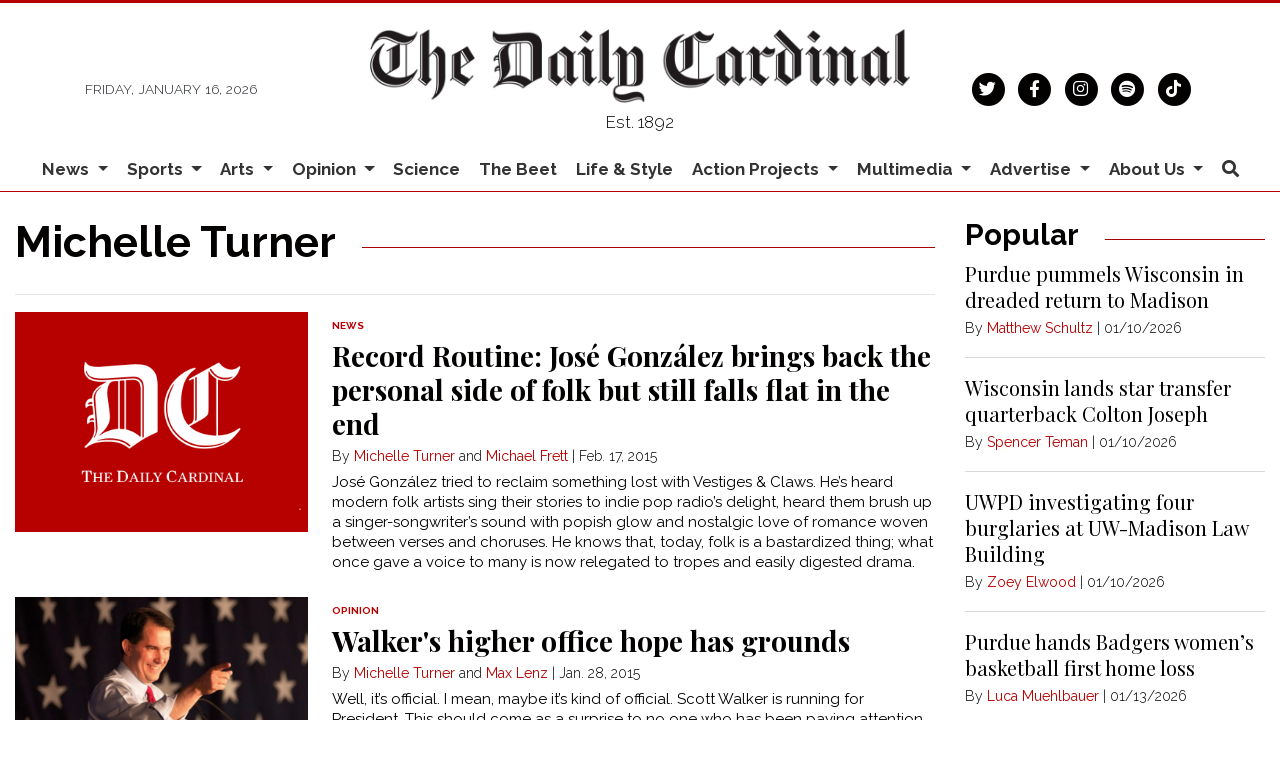

--- FILE ---
content_type: text/html; charset=UTF-8
request_url: https://www.dailycardinal.com/staff/michelle-turner
body_size: 12083
content:



    



<!DOCTYPE html>
<html lang="en">
<!--
   _____ _   _                    _
  / ____| \ | |                  | |
 | (___ |  \| |_      _____  _ __| | _____
  \___ \| . ` \ \ /\ / / _ \| '__| |/ / __|
  ____) | |\  |\ V  V / (_) | |  |   <\__ \
 |_____/|_| \_| \_/\_/ \___/|_|  |_|\_\___/

SNworks - Solutions by The State News - http://getsnworks.com
-->
<head>
<meta charset="utf-8">
    <script type="text/javascript">var _sf_startpt=(new Date()).getTime();</script>

    <meta name="viewport" content="width=device-width">

    


                
<!-- CEO:STD-META -->


    	
                                                                        
    <title>Michelle Turner - The Daily Cardinal</title>
<style>#__ceo-debug-message{display: none;}#__ceo-debug-message-open,#__ceo-debug-message-close{font-size: 18px;color: #333;text-decoration: none;position: absolute;top: 0;left: 10px;}#__ceo-debug-message-close{padding-right: 10px;}#__ceo-debug-message #__ceo-debug-message-open{display: none;}#__ceo-debug-message div{display: inline-block;}#__ceo-debug-message.message-collapse{width: 50px;}#__ceo-debug-message.message-collapse div{display: none;}#__ceo-debug-message.message-collapse #__ceo-debug-message-close{display: none;}#__ceo-debug-message.message-collapse #__ceo-debug-message-open{display: inline !important;}.__ceo-poll label{display: block;}ul.__ceo-poll{padding: 0;}.__ceo-poll li{list-style-type: none;margin: 0;margin-bottom: 5px;}.__ceo-poll [name="verify"]{opacity: 0.001;}.__ceo-poll .__ceo-poll-result{max-width: 100%;border-radius: 3px;background: #fff;position: relative;padding: 2px 0;}.__ceo-poll span{z-index: 10;padding-left: 4px;}.__ceo-poll .__ceo-poll-fill{padding: 2px 4px;z-index: 5;top: 0;background: #4b9cd3;color: #fff;border-radius: 3px;position: absolute;overflow: hidden;}.__ceo-flex-container{display: flex;}.__ceo-flex-container .__ceo-flex-col{flex-grow: 1;}.__ceo-table{margin: 10px 0;}.__ceo-table td{border: 1px solid #333;padding: 0 10px;}.text-align-center{text-align: center;}.text-align-right{text-align: right;}.text-align-left{text-align: left;}.__ceo-text-right:empty{margin-bottom: 1em;}article:not(.arx-content) .btn{font-weight: 700;}article:not(.arx-content) .float-left.embedded-media{padding: 0px 15px 15px 0px;}article:not(.arx-content) .align-center{text-align: center;}article:not(.arx-content) .align-right{text-align: right;}article:not(.arx-content) .align-left{text-align: left;}article:not(.arx-content) table{background-color: #f1f1f1;border-radius: 3px;width: 100%;border-collapse: collapse;border-spacing: 0;margin-bottom: 1.5rem;caption-side: bottom;}article:not(.arx-content) table th{text-align: left;padding: 0.5rem;border-bottom: 1px solid #ccc;}article:not(.arx-content) table td{padding: 0.5rem;border-bottom: 1px solid #ccc;}article:not(.arx-content) figure:not(.embedded-media)> figcaption{font-size: 0.8rem;margin-top: 0.5rem;line-height: 1rem;}</style>

    <meta name="description" content="The&#x20;Daily&#x20;Cardinal" />

                <meta name="twitter:site" content="@@dailycardinal" />     
        <meta property="og:url" content="https://www.dailycardinal.com/staff/michelle-turner" />     <meta property="og:type" content="website" />
    <meta property="og:site_name" content="Michelle&#x20;Turner&#x20;-&#x20;The&#x20;Daily&#x20;Cardinal" />
    <meta property="og:title" content="Michelle&#x20;Turner&#x20;-&#x20;The&#x20;Daily&#x20;Cardinal" />     <meta property="og:description" content="The&#x20;Daily&#x20;Cardinal" />             <meta property="og:image" content="            https://d2cmkzs15gh0fk.cloudfront.net/e74b9eb5ab205e7326b286f40dc26885/dist/img/placeholder-16x9.png
    " />          <meta property="og:image:width" content="900" />         <meta property="og:image:height" content="450" />             <meta name="twitter:card" content="summary_large_image">



        <!-- Google Tag Manager -->
    <script>(function(w,d,s,l,i){w[l]=w[l]||[];w[l].push({'gtm.start':
    new Date().getTime(),event:'gtm.js'});var f=d.getElementsByTagName(s)[0],
    j=d.createElement(s),dl=l!='dataLayer'?'&l='+l:'';j.async=true;j.src=
    'https://www.googletagmanager.com/gtm.js?id='+i+dl;f.parentNode.insertBefore(j,f);
    })(window,document,'script','dataLayer','GTM-KFRCQJ');</script>
    <!-- End Google Tag Manager -->

    <link href="https://fonts.googleapis.com/css2?family=Bebas+Neue&family=Playfair+Display:wght@400;700&family=Raleway:wght@300;400;700&display=swap" rel="stylesheet">
    <link rel="stylesheet" href="https://stackpath.bootstrapcdn.com/bootstrap/4.3.1/css/bootstrap.min.css" integrity="sha384-ggOyR0iXCbMQv3Xipma34MD+dH/1fQ784/j6cY/iJTQUOhcWr7x9JvoRxT2MZw1T" crossorigin="anonymous">
    <link rel="stylesheet" href="https://pro.fontawesome.com/releases/v5.15.4/css/solid.css" integrity="sha384-2aj01VFITmYatwqdIKc7PHVmhLqFnnkVCilBk0Uj/fGoczNJXKvV45XlyHr/HU9g" crossorigin="anonymous">
    <link rel="stylesheet" href="https://pro.fontawesome.com/releases/v5.15.4/css/regular.css" integrity="sha384-sDvgA98ePLM7diZOYxIrDEITlUxoFxdt0CPuqjdLr/w62pPuOc73uFoigWEnVpDa" crossorigin="anonymous">
    <link rel="stylesheet" href="https://pro.fontawesome.com/releases/v5.15.4/css/brands.css" integrity="sha384-Q9/9nfR6hUHbM3NjqxA59j5l/9c23JjwDDuPsV5SKplBvgLpFDtJmukyC2oCwp28" crossorigin="anonymous">
    <link rel="stylesheet" href="https://pro.fontawesome.com/releases/v5.15.4/css/fontawesome.css" integrity="sha384-ig3RKyui4sECvuz+WE8EmFYy7sjRvEvy82mmhfV7ljRieb+0f8eEZKxHv2KC0+io" crossorigin="anonymous">

    
    <link rel="apple-touch-icon" sizes="57x57" href="https://d2cmkzs15gh0fk.cloudfront.net/e74b9eb5ab205e7326b286f40dc26885/dist/img/favicons/apple-touch-icon-57x57.png">
<link rel="apple-touch-icon" sizes="60x60" href="https://d2cmkzs15gh0fk.cloudfront.net/e74b9eb5ab205e7326b286f40dc26885/dist/img/favicons/apple-touch-icon-60x60.png">
<link rel="apple-touch-icon" sizes="72x72" href="https://d2cmkzs15gh0fk.cloudfront.net/e74b9eb5ab205e7326b286f40dc26885/dist/img/favicons/apple-touch-icon-72x72.png">
<link rel="apple-touch-icon" sizes="76x76" href="https://d2cmkzs15gh0fk.cloudfront.net/e74b9eb5ab205e7326b286f40dc26885/dist/img/favicons/apple-touch-icon-76x76.png">
<link rel="apple-touch-icon" sizes="114x114" href="https://d2cmkzs15gh0fk.cloudfront.net/e74b9eb5ab205e7326b286f40dc26885/dist/img/favicons/apple-touch-icon-114x114.png">
<link rel="apple-touch-icon" sizes="120x120" href="https://d2cmkzs15gh0fk.cloudfront.net/e74b9eb5ab205e7326b286f40dc26885/dist/img/favicons/apple-touch-icon-120x120.png">
<link rel="apple-touch-icon" sizes="144x144" href="https://d2cmkzs15gh0fk.cloudfront.net/e74b9eb5ab205e7326b286f40dc26885/dist/img/favicons/apple-touch-icon-144x144.png">
<link rel="apple-touch-icon" sizes="152x152" href="https://d2cmkzs15gh0fk.cloudfront.net/e74b9eb5ab205e7326b286f40dc26885/dist/img/favicons/apple-touch-icon-152x152.png">
<link rel="apple-touch-icon" sizes="180x180" href="https://d2cmkzs15gh0fk.cloudfront.net/e74b9eb5ab205e7326b286f40dc26885/dist/img/favicons/apple-touch-icon-180x180.png">
<link rel="icon" type="image/png" sizes="192x192"  href="https://d2cmkzs15gh0fk.cloudfront.net/e74b9eb5ab205e7326b286f40dc26885/dist/img/favicons/android-icon-192x192.png">
<link rel="icon" type="image/png" sizes="32x32" href="https://d2cmkzs15gh0fk.cloudfront.net/e74b9eb5ab205e7326b286f40dc26885/dist/img/favicons/favicon-32x32.png">
<link rel="icon" type="image/png" sizes="96x96" href="https://d2cmkzs15gh0fk.cloudfront.net/e74b9eb5ab205e7326b286f40dc26885/dist/img/favicons/favicon-96x96.png">
<link rel="icon" type="image/png" sizes="16x16" href="https://d2cmkzs15gh0fk.cloudfront.net/e74b9eb5ab205e7326b286f40dc26885/dist/img/favicons/favicon-16x16.png">
<link rel="manifest" href="https://d2cmkzs15gh0fk.cloudfront.net/e74b9eb5ab205e7326b286f40dc26885/dist/img/favicons/manifest.json">
<meta name="msapplication-TileColor" content="#ffffff">
<meta name="msapplication-TileImage" content="https://d2cmkzs15gh0fk.cloudfront.net/e74b9eb5ab205e7326b286f40dc26885/dist/img/favicons/ms-icon-144x144.png">
<meta name="theme-color" content="#ffffff">

            
    <link rel="stylesheet" type="text/css" media="screen, print" href="https://d2cmkzs15gh0fk.cloudfront.net/e74b9eb5ab205e7326b286f40dc26885/dist/css/master.css" />
    <link rel="stylesheet" type="text/css" media="print" href="https://d2cmkzs15gh0fk.cloudfront.net/e74b9eb5ab205e7326b286f40dc26885/dist/css/print.css" />

    <link href="https://vjs.zencdn.net/7.5.4/video-js.css" rel="stylesheet">
    <link href="https://unpkg.com/@videojs/themes@1/dist/forest/index.css" rel="stylesheet">
    <script src="https://vjs.zencdn.net/7.5.4/video.js"></script>

    <script type='text/javascript'>
  var googletag = googletag || {};
  googletag.cmd = googletag.cmd || [];
  (function() {
    var gads = document.createElement('script');
    gads.async = true;
    gads.type = 'text/javascript';
    var useSSL = 'https:' == document.location.protocol;
    gads.src = (useSSL ? 'https:' : 'http:') +
      '//www.googletagservices.com/tag/js/gpt.js';
    var node = document.getElementsByTagName('script')[0];
    node.parentNode.insertBefore(gads, node);
  })();
</script>

<script type='text/javascript'>
  googletag.cmd.push(function() {
    googletag.defineSlot('/34877481/CAR_banner-1', [468, 60], 'div-gpt-ad-1452879162799-0').addService(googletag.pubads());
    googletag.defineSlot('/34877481/CAR_banner-2', [468, 60], 'div-gpt-ad-1452879162799-1').addService(googletag.pubads());
    googletag.defineSlot('/34877481/CAR_leaderboard-1', [[728, 90], [970, 90]], 'div-gpt-ad-1487785626542-0').addService(googletag.pubads());
    googletag.defineSlot('/34877481/CAR_leaderboard-2', [728, 90], 'div-gpt-ad-1487785920382-0').addService(googletag.pubads());
    googletag.defineSlot('/34877481/CAR_leaderboard-3', [728, 90], 'div-gpt-ad-1487785920382-1').addService(googletag.pubads());
    googletag.defineSlot('/34877481/CAR_mobileleaderboard-1', [320, 50], 'div-gpt-ad-1452879162799-5').addService(googletag.pubads());
    googletag.defineSlot('/34877481/CAR_rectangle-1', [300, 250], 'div-gpt-ad-1452879162799-6').addService(googletag.pubads());
    googletag.defineSlot('/34877481/CAR_rectangle-2', [300, 250], 'div-gpt-ad-1452879162799-7').addService(googletag.pubads());
    googletag.pubads().enableSingleRequest();
    googletag.pubads().collapseEmptyDivs();
    googletag.enableServices();
  });
</script>

<!-- Flytedesk Digital --> <script type="text/javascript"> (function (w, d, s, p) { let f = d.getElementsByTagName(s)[0], j = d.createElement(s); j.id = 'flytedigital'; j.async = true; j.src = 'https://digital.flytedesk.com/js/head.js#' + p; f.parentNode.insertBefore(j, f); })(window, document, 'script', '8b8316f7-fc49-46c0-8218-b8205b5d3e06'); </script> <!-- End Flytedesk Digital -->
</head>

<body>
        <!-- Google Tag Manager (noscript) -->
    <noscript><iframe src="https://www.googletagmanager.com/ns.html?id=GTM-KFRCQJ"
    height="0" width="0" style="display:none;visibility:hidden"></iframe></noscript>
    <!-- End Google Tag Manager (noscript) -->
    <div class="skip-content">
        <span class="d-inline-block bg-white">Skip to <a href="#main-content" tabindex="0">Content</a>, <a href="#dockedNavContainer" tabindex="0">Navigation</a>, or <a href="#main-footer" tabindex="0">Footer</a>.</span>
    </div>

    <header class="pt-4 border-top border-primary-color border-3">
    <div class="container">
        <div class="row align-items-center">
            <div class="col-12 col-md-4 col-lg-6 order-1 order-md-2">
                <a href="https://www.dailycardinal.com/"><img src="https://d2cmkzs15gh0fk.cloudfront.net/e74b9eb5ab205e7326b286f40dc26885/dist/img/dclogo.png" alt="The Daily Cardinal" /></a>
                <span class="mt-2 mb-3 d-block text-center h6 font-weight-light font-sans">Est. 1892</span>
            </div>
            <div class="col-6 col-md-4 col-lg-3 order-2 order-md-1 text-center text-md-left d-none d-md-block">
                <small class="text-uppercase font-sans font-weight-light text-body">Friday, January 16, 2026</small>
            </div>
            <div class="col-6 col-md-4 col-lg-3 order-3 text-center text-md-right d-none d-md-block">
                <ul class="list-inline mb-0">
                    <li class="list-inline-item mx-0"><a href="https://twitter.com/dailycardinal" aria-label="Follow us on Twitter">
                        <span class="fa-stack">
                            <i class="fa fa-circle fa-stack-2x"></i>
                            <i class="fab fa-twitter fa-stack-1x text-white"></i>
                        </span>
                    </a></li>
                    <li class="list-inline-item mx-0"><a href="https://facebook.com/The-Daily-Cardinal-67904168706" aria-label="Follow us on Facebook">
                        <span class="fa-stack">
                            <i class="fa fa-circle fa-stack-2x"></i>
                            <i class="fab fa-facebook-f fa-stack-1x text-white"></i>
                        </span>
                    </a></li>
                    <li class="list-inline-item mx-0"><a href="https://instagram.com/dailycardinal" aria-label="Follow us on Instagram">
                        <span class="fa-stack">
                            <i class="fa fa-circle fa-stack-2x"></i>
                            <i class="fab fa-instagram fa-stack-1x text-white"></i>
                        </span>
                    </a></li>
                    <li class="list-inline-item mx-0"><a href="https://open.spotify.com/show/4XiN2QRnxYa3A3xlbuXbdD?si=zeYt2Gh1RsGAQk2g2G5ccA" aria-label="Listen on Spotify">
                        <span class="fa-stack">
                            <i class="fa fa-circle fa-stack-2x"></i>
                            <i class="fab fa-spotify fa-stack-1x text-white"></i>
                        </span>
                    </a></li>
                    <li class="list-inline-item mx-0"><a href="https://www.tiktok.com/@dailycardinal" aria-label="Follow us on TikTok">
                        <span class="fa-stack">
                            <i class="fa fa-circle fa-stack-2x"></i>
                            <i class="fab fa-tiktok fa-stack-1x text-white"></i>
                        </span>
                    </a></li>
                </ul>
            </div>
        </div>
    </div>
</header>
    
                                                                


<div id="dockedNavContainer">
    <nav class="navbar navbar-expand-lg navbar-light py-0" id="mainNavbar">
        <div class="container-fluid max-width">
            <button class="navbar-toggler border-0" type="button" data-toggle="collapse" data-target="#mainNavbarContent">
                <i class="fas fa-bars text-body"></i>
            </button>
            <a href="https://www.dailycardinal.com/" class="d-block mx-auto d-lg-none pr-4 py-2"><img src="https://d2cmkzs15gh0fk.cloudfront.net/e74b9eb5ab205e7326b286f40dc26885/dist/img/dc-short.png" style="max-width:40px;" class="home-link-mobile" alt="The Daily Cardinal" /></a>
            <form method="get" action="https://www.dailycardinal.com/search" class="d-none w-100" role="search">
                <input type="hidden" name="a" value="1">
                <input type="hidden" name="o" value="date">
                <input type="search" name="s" class="form-control form-control-sm" placeholder="Search The Daily Cardinal">
            </form>
            <a class="d-lg-none text-center" href="https://www.dailycardinal.com/search?a=1&amp;o=date" aria-label="Search The Daily Cardinal">
                <i class="fas fa-search text-body"></i>
            </a>
            <div class="collapse navbar-collapse font-sans" id="mainNavbarContent">
                <ul class="navbar-nav mx-auto justify-content-between w-100 align-items-center">
                    <li class="navbar-item d-none d-lg-flex"><a class="nav-link home-link px-0 py-1" href="https://www.dailycardinal.com/"><img src="https://d2cmkzs15gh0fk.cloudfront.net/e74b9eb5ab205e7326b286f40dc26885/dist/img/dc-short.png" alt="The Daily Cardinal" style="max-width:50px;" /></a></li>
                                                                        <li class="navbar-item dropdown text-center" id="newsDropdownContainer">
                                <a class="nav-link dropdown-toggle" href="https://www.dailycardinal.com/section/news" id="navbarDropdownNews" role="button" data-toggle="dropdown" aria-haspopup="true" aria-expanded="false">
                                    News
                                </a>
                                <div class="dropdown-menu" aria-labelledby="navbarDropdownNews">
                                                                            <a class="dropdown-item" href="https://www.dailycardinal.com/section/uw-madison">UW Madison</a>
                                                                            <a class="dropdown-item" href="https://www.dailycardinal.com/section/city">City</a>
                                                                            <a class="dropdown-item" href="https://www.dailycardinal.com/section/state-news">State</a>
                                                                            <a class="dropdown-item" href="https://www.dailycardinal.com/section/in-depth">In Depth</a>
                                                                    </div>
                            </li>
                                                                                                <li class="navbar-item dropdown text-center" id="sportsDropdownContainer">
                                <a class="nav-link dropdown-toggle" href="https://www.dailycardinal.com/section/sports" id="navbarDropdownSports" role="button" data-toggle="dropdown" aria-haspopup="true" aria-expanded="false">
                                    Sports
                                </a>
                                <div class="dropdown-menu" aria-labelledby="navbarDropdownSports">
                                                                            <a class="dropdown-item" href="https://www.dailycardinal.com/section/football">Football</a>
                                                                            <a class="dropdown-item" href="https://www.dailycardinal.com/section/mens-basketball">Men&#039;s Basketball</a>
                                                                            <a class="dropdown-item" href="https://www.dailycardinal.com/section/womens-basketball">Women&#039;s Basketball</a>
                                                                            <a class="dropdown-item" href="https://www.dailycardinal.com/section/mens-hockey">Men&#039;s Hockey</a>
                                                                            <a class="dropdown-item" href="https://www.dailycardinal.com/section/womens-hockey">Women&#039;s Hockey</a>
                                                                            <a class="dropdown-item" href="https://www.dailycardinal.com/section/volleyball">Volleyball</a>
                                                                            <a class="dropdown-item" href="https://www.dailycardinal.com/section/softball">Softball</a>
                                                                            <a class="dropdown-item" href="https://www.dailycardinal.com/section/mens-tennis">Men&#039;s Tennis</a>
                                                                            <a class="dropdown-item" href="https://www.dailycardinal.com/section/womens-tennis">Women&#039;s Tennis</a>
                                                                            <a class="dropdown-item" href="https://www.dailycardinal.com/section/swim-and-dive">Swim and Dive</a>
                                                                            <a class="dropdown-item" href="https://www.dailycardinal.com/section/mens-soccer">Men&#039;s Soccer</a>
                                                                            <a class="dropdown-item" href="https://www.dailycardinal.com/section/womens-soccer">Women&#039;s Soccer</a>
                                                                            <a class="dropdown-item" href="https://www.dailycardinal.com/section/track-and-field">Track and Field</a>
                                                                            <a class="dropdown-item" href="https://www.dailycardinal.com/section/columnists">Columnists</a>
                                                                    </div>
                            </li>
                                                                                                <li class="navbar-item dropdown text-center" id="artsDropdownContainer">
                                <a class="nav-link dropdown-toggle" href="https://www.dailycardinal.com/section/arts" id="navbarDropdownArts" role="button" data-toggle="dropdown" aria-haspopup="true" aria-expanded="false">
                                    Arts
                                </a>
                                <div class="dropdown-menu" aria-labelledby="navbarDropdownArts">
                                                                            <a class="dropdown-item" href="https://www.dailycardinal.com/section/Movies">Movies</a>
                                                                            <a class="dropdown-item" href="https://www.dailycardinal.com/section/tv">Television</a>
                                                                            <a class="dropdown-item" href="https://www.dailycardinal.com/section/concerts">Concerts</a>
                                                                            <a class="dropdown-item" href="https://www.dailycardinal.com/section/record-routines">Albums</a>
                                                                            <a class="dropdown-item" href="https://www.dailycardinal.com/section/theater">Performing Arts</a>
                                                                            <a class="dropdown-item" href="https://www.dailycardinal.com/section/videogames">Video Games</a>
                                                                            <a class="dropdown-item" href="https://www.dailycardinal.com/section/other">Other</a>
                                                                    </div>
                            </li>
                                                                                                <li class="navbar-item dropdown text-center" id="opinionDropdownContainer">
                                <a class="nav-link dropdown-toggle" href="https://www.dailycardinal.com/section/opinion" id="navbarDropdownOpinion" role="button" data-toggle="dropdown" aria-haspopup="true" aria-expanded="false">
                                    Opinion
                                </a>
                                <div class="dropdown-menu" aria-labelledby="navbarDropdownOpinion">
                                                                            <a class="dropdown-item" href="https://www.dailycardinal.com/section/editorial-board">Editorial Board</a>
                                                                            <a class="dropdown-item" href="https://www.dailycardinal.com/section/analysis">Analysis</a>
                                                                    </div>
                            </li>
                                                                                                <li class="navbar-item"><a id="navbar-item-science" class="nav-link" href="https://www.dailycardinal.com/section/science" title="Science">Science</a></li>
                                                                                                <li class="navbar-item"><a id="navbar-item-beet" class="nav-link" href="https://www.dailycardinal.com/section/beet" title="The&#x20;Beet">The Beet</a></li>
                                                                                                <li class="navbar-item"><a id="navbar-item-lifestyle" class="nav-link" href="https://www.dailycardinal.com/section/lifestyle" title="Life&#x20;&amp;&#x20;Style">Life & Style</a></li>
                                                                                                <li class="navbar-item dropdown text-center" id="projectsDropdownContainer">
                                <a class="nav-link dropdown-toggle" href="https://www.dailycardinal.com/#" id="navbarDropdownProjects" role="button" data-toggle="dropdown" aria-haspopup="true" aria-expanded="false">
                                    Action Projects
                                </a>
                                <div class="dropdown-menu" aria-labelledby="navbarDropdownProjects">
                                                                            <a class="dropdown-item" href="https://www.dailycardinal.com/projects/ai-issue">The AI Issue</a>
                                                                            <a class="dropdown-item" href="https://www.dailycardinal.com/projects/immigration">Uncertain Horizons: Immigration in Wisconsin</a>
                                                                            <a class="dropdown-item" href="https://www.dailycardinal.com/projects/the-democracy-issue">The Democracy Issue</a>
                                                                            <a class="dropdown-item" href="https://www.dailycardinal.com/projects/connection-issue">The Connection Issue</a>
                                                                            <a class="dropdown-item" href="https://www.dailycardinal.com/projects/the-diy-issue">The DIY Issue</a>
                                                                            <a class="dropdown-item" href="https://www.dailycardinal.com/projects/labor">The Labor Issue</a>
                                                                            <a class="dropdown-item" href="https://www.dailycardinal.com/projects/drugs">The Drug Issue</a>
                                                                            <a class="dropdown-item" href="https://www.dailycardinal.com/projects/identity">The Identity Issue</a>
                                                                            <a class="dropdown-item" href="https://www.dailycardinal.com/projects/our-impact-the-student-living-issue">Our Impact: The Student Living Issue</a>
                                                                            <a class="dropdown-item" href="https://www.dailycardinal.com/projects/wealth-and-poverty">Wealth and Poverty</a>
                                                                            <a class="dropdown-item" href="https://www.dailycardinal.com/projects/politics-and-protest">Politics and Protest</a>
                                                                            <a class="dropdown-item" href="https://www.dailycardinal.com/projects/covid-19">Coronavirus Coverage</a>
                                                                            <a class="dropdown-item" href="https://www.dailycardinal.com/projects/evolving-education">Evolving Education</a>
                                                                            <a class="dropdown-item" href="https://www.dailycardinal.com/projects/disability">What&#039;s In a Name? The Disability Issue</a>
                                                                            <a class="dropdown-item" href="https://www.dailycardinal.com/projects/greener-future">Greener Future</a>
                                                                            <a class="dropdown-item" href="https://www.dailycardinal.com/projects/persistence-the-womens-issue">Persistence: The Women&#039;s Issue</a>
                                                                    </div>
                            </li>
                                                                                                <li class="navbar-item dropdown text-center" id="multimediaDropdownContainer">
                                <a class="nav-link dropdown-toggle" href="https://www.dailycardinal.com/multimedia" id="navbarDropdownMultimedia" role="button" data-toggle="dropdown" aria-haspopup="true" aria-expanded="false">
                                    Multimedia
                                </a>
                                <div class="dropdown-menu" aria-labelledby="navbarDropdownMultimedia">
                                                                            <a class="dropdown-item" href="https://www.dailycardinal.com/section/cardinal-call">Podcast: Cardinal Call</a>
                                                                            <a class="dropdown-item" href="https://www.dailycardinal.com/section/podcast-sports">Podcast: Cardinal Sports</a>
                                                                            <a class="dropdown-item" href="https://www.dailycardinal.com/section/cardinality">Podcast: Cardinality</a>
                                                                            <a class="dropdown-item" href="https://www.dailycardinal.com/section/podcast-others">Podcast: Others</a>
                                                                            <a class="dropdown-item" href="https://www.dailycardinal.com/page/podcast-archive">Podcast Archive</a>
                                                                            <a class="dropdown-item" href="https://www.dailycardinal.com/gallery">Slideshows</a>
                                                                            <a class="dropdown-item" href="https://www.dailycardinal.com/multimedia/video">Video</a>
                                                                    </div>
                            </li>
                                                                                                <li class="navbar-item dropdown text-center" id="advertiseDropdownContainer">
                                <a class="nav-link dropdown-toggle" href="https://www.dailycardinal.com/#" id="navbarDropdownAdvertise" role="button" data-toggle="dropdown" aria-haspopup="true" aria-expanded="false">
                                    Advertise
                                </a>
                                <div class="dropdown-menu" aria-labelledby="navbarDropdownAdvertise">
                                                                            <a class="dropdown-item" href="https://www.dailycardinal.com/page/advertise">Advertising Information</a>
                                                                            <a class="dropdown-item" href="https://www.dailycardinal.com/section/advertising-blog">Advertising Blog</a>
                                                                    </div>
                            </li>
                                                                                                <li class="navbar-item dropdown text-center" id="about-usDropdownContainer">
                                <a class="nav-link dropdown-toggle" href="https://www.dailycardinal.com/page/about-us" id="navbarDropdownAbout-Us" role="button" data-toggle="dropdown" aria-haspopup="true" aria-expanded="false">
                                    About Us
                                </a>
                                <div class="dropdown-menu" aria-labelledby="navbarDropdownAbout-Us">
                                                                            <a class="dropdown-item" href="https://www.dailycardinal.com/page/staff">Meet the Flock</a>
                                                                            <a class="dropdown-item" href="https://www.dailycardinal.com/page/join-us">Join the Flock</a>
                                                                            <a class="dropdown-item" href="https://www.dailycardinal.com/page/membership">Cardinal Wings</a>
                                                                    </div>
                            </li>
                                                                                                <li class="navbar-item d-none d-lg-block"><a id="navbar-item-search" class="nav-link" href="https://www.dailycardinal.com/search?a=1" title="" aria-label="Search The Daily Cardinal"><i class="fas fa-search"></i></a></li>
                                                            </ul>
            </div>
        </div>
    </nav>
</div>

    <div class="mt-4">
        <!-- START gryphon/ads/placement-d.tpl -->
<div class="ad leaderboard text-center d-none d-md-block">
            <!-- /34877481/CAR_leaderboard-1 -->
        <div id='div-gpt-ad-1487785626542-0'>
        <script>
        googletag.cmd.push(function() { googletag.display('div-gpt-ad-1487785626542-0'); });
        </script>
        </div>

    </div>
<!-- END gryphon/ads/placement-d.tpl -->
    </div>

    <div id="main-content">
            <div class="container-fluid max-width mt-4">
        <div class="row">
            <div class="col">
                                <h1 class="d-flex align-items-center">
        <div class="subheader h1 font-sans font-weight-bold">Michelle Turner</div>
        <hr class="ml-4 flex-grow-1 bg-primary-color" />
    </h1>


                                
                <ul class="list-inline">
                                                        </ul>

                                                <hr />

                                                            <div class="mb-4">
                                    
    
            
            
    <article class="art-left">

        
        <div class="row">
            <div class="col-4 pr-0 pr-md-2 col-md-4">
                                                    <div class="image-container"><a href="https://www.dailycardinal.com/article/2015/02/record-routine-jos-gonzlez-brings-back-the-personal-side-of-folk-but-still-falls-flat-in-the-end"><img src="https://d2cmkzs15gh0fk.cloudfront.net/e74b9eb5ab205e7326b286f40dc26885/dist/img/placeholder-4x3.png" class="dom-hed-inside-image" alt="Daily Cardinal"></a></div>
                            </div>
            <div class="col-8 col-md-8">
                                    <span class="d-none d-md-inline"><span class="kicker"><a href="https://www.dailycardinal.com/section/news">News</a></span></span>
                
                <h2 class="headline"><a href="https://www.dailycardinal.com/article/2015/02/record-routine-jos-gonzlez-brings-back-the-personal-side-of-folk-but-still-falls-flat-in-the-end" title="Record Routine: José González brings back the personal side of folk but still falls flat in the end">Record Routine: José González brings back the personal side of folk but still falls flat in the end</a></h2>

                                    <span class="dateline">

                                
    
                                    
            By <a href="https://www.dailycardinal.com/staff/michelle-turner">Michelle Turner</a>
                                                             and                     <a href="https://www.dailycardinal.com/staff/michael-frett">Michael Frett</a>
                                        
                         | 
                        <span class="time-since">                                 Feb. 17, 2015
    
</span>
                    </span>
                
                                    <p class="article-abstract d-none d-md-block">
                        José González tried to reclaim something lost with Vestiges &amp; Claws. He’s heard modern folk artists sing their stories to indie pop radio’s delight, heard them brush up a singer-songwriter’s sound with popish glow and nostalgic love of romance woven between verses and choruses. He knows that, today, folk is a bastardized thing; what once gave a voice to many is now relegated to tropes and easily digested drama.
                    </p>
                                                </div>
        </div>
            </article>

                        </div>
                                            <div class="mb-4">
                                    
    
            
            
    <article class="art-left">

        
        <div class="row">
            <div class="col-4 pr-0 pr-md-2 col-md-4">
                                                        <div class="image-container">
                                                    <a href="https://www.dailycardinal.com/article/2015/01/walkers-higher-office-hope-has-grounds" title="Walker&#039;s higher office hope has grounds"><img src="https://snworksceo.imgix.net/car/cf8623ac-397b-431b-80f1-66b6c4ef49ee.sized-1000x1000.jpg?w=1500&amp;ar=4%3A3&amp;fit=crop&amp;crop=faces&amp;facepad=3&amp;auto=format" class="dom-art-left-image w-100 d-block mx-auto" alt="Scott Walker" /></a>
                                                                                                            <span class="image-credit">
                                                                            <a href="https://www.dailycardinal.com/staff/wil-gibb">Wil Gibb</a>                                                                    </span>
                                                                                                                                                                                    
                                            </div>
                                                                </div>
            <div class="col-8 col-md-8">
                                    <span class="d-none d-md-inline"><span class="kicker"><a href="https://www.dailycardinal.com/section/opinion">OPINION</a></span></span>
                
                <h2 class="headline has-photo"><a href="https://www.dailycardinal.com/article/2015/01/walkers-higher-office-hope-has-grounds" title="Walker&#039;s higher office hope has grounds">Walker&#039;s higher office hope has grounds</a></h2>

                                    <span class="dateline has-photo">

                                
    
                                    
            By <a href="https://www.dailycardinal.com/staff/michelle-turner">Michelle Turner</a>
                                                             and                     <a href="https://www.dailycardinal.com/staff/max-lenz">Max Lenz</a>
                                        
                         | 
                        <span class="time-since">                                 Jan. 28, 2015
    
</span>
                    </span>
                
                                    <p class="article-abstract has-photo d-none d-md-block">
                        Well, it’s official. I mean, maybe it’s kind of official. Scott Walker is running for President. This should come as a surprise to no one who has been paying attention to the Governor over the past few months, whose rhetoric and travel schedule has been littered with higher office hopes. Today’s news begs a question, though: can he do it? Does he have the political power to become the Republican nominee? Short answer: absolutely he does.
                    </p>
                                                </div>
        </div>
            </article>

                        </div>
                                            <div class="mb-4">
                                    
    
            
            
    <article class="art-left">

        
        <div class="row">
            <div class="col-4 pr-0 pr-md-2 col-md-4">
                                                        <div class="image-container">
                                                    <a href="https://www.dailycardinal.com/article/2014/03/mens-basketball-nebraska-ends-uw-win-streak" title="Men&#039;s Basketball: Nebraska ends UW win streak"><img src="https://snworksceo.imgix.net/car/046b684b-c85c-4650-a0f7-25821fa49969.sized-1000x1000.png?w=1500&amp;ar=4%3A3&amp;fit=crop&amp;crop=faces&amp;facepad=3&amp;auto=format" class="dom-art-left-image w-100 d-block mx-auto" alt="Big Ten Tournament bracket 2014" /></a>
                                                                                                            <span class="image-credit">
                                                                            <a href="https://www.dailycardinal.com/staff/mikaela-albright">Mikaela Albright</a>                                                                    </span>
                                                                                                                                                                                    
                                            </div>
                                                                </div>
            <div class="col-8 col-md-8">
                                    <span class="d-none d-md-inline"><span class="kicker"><a href="https://www.dailycardinal.com/section/basketball">BASKETBALL</a></span></span>
                
                <h2 class="headline has-photo"><a href="https://www.dailycardinal.com/article/2014/03/mens-basketball-nebraska-ends-uw-win-streak" title="Men&#039;s Basketball: Nebraska ends UW win streak">Men&#039;s Basketball: Nebraska ends UW win streak</a></h2>

                                    <span class="dateline has-photo">

                                
    
                                    
            By <a href="https://www.dailycardinal.com/staff/jack-baer">Jack Baer</a>
                                                             and                     <a href="https://www.dailycardinal.com/staff/michelle-turner">Michelle Turner</a>
                                        
                         | 
                        <span class="time-since">                                 Mar. 9, 2014
    
</span>
                    </span>
                
                                    <p class="article-abstract has-photo d-none d-md-block">
                        For the first time since Feb. 1, Wisconsin (12-6 Big Ten, 25-6 overall) lost. This one should certainly leave a bad taste in the Badgers’ mouth as the Big Ten tournament starts up.
                    </p>
                                                </div>
        </div>
            </article>

                        </div>
                                            <div class="mb-4">
                                    
    
            
            
    <article class="art-left">

        
        <div class="row">
            <div class="col-4 pr-0 pr-md-2 col-md-4">
                                                        <div class="image-container">
                                                    <a href="https://www.dailycardinal.com/article/2014/01/raymond-cross-sets-stage-for-uw-system-presidency" title="Raymond Cross sets stage for UW System presidency"><img src="https://snworksceo.imgix.net/car/b91aa783-bab1-4dc9-8f81-7e7da12c22f5.sized-1000x1000.jpg?w=1500&amp;ar=4%3A3&amp;fit=crop&amp;crop=faces&amp;facepad=3&amp;auto=format" class="dom-art-left-image w-100 d-block mx-auto" alt="Raymond Cross" /></a>
                                                                                                            <span class="image-credit">
                                                                            <a href="https://www.dailycardinal.com/staff/courtesy-of-the-office-of-raymond-cross">Courtesy of the Office of Raymond Cross</a>                                                                    </span>
                                                                                                                                                                                    
                                            </div>
                                                                </div>
            <div class="col-8 col-md-8">
                                    <span class="d-none d-md-inline"><span class="kicker"><a href="https://www.dailycardinal.com/section/campus">CAMPUS NEWS</a></span></span>
                
                <h2 class="headline has-photo"><a href="https://www.dailycardinal.com/article/2014/01/raymond-cross-sets-stage-for-uw-system-presidency" title="Raymond Cross sets stage for UW System presidency">Raymond Cross sets stage for UW System presidency</a></h2>

                                    <span class="dateline has-photo">

                                
    
                                    
            By <a href="https://www.dailycardinal.com/staff/emily-gerber">Emily Gerber</a>
                                                             and                     <a href="https://www.dailycardinal.com/staff/michelle-turner">Michelle Turner</a>
                                        
                         | 
                        <span class="time-since">                                 Jan. 10, 2014
    
</span>
                    </span>
                
                                    <p class="article-abstract has-photo d-none d-md-block">
                        University of Wisconsin System President Raymond Cross outlined goals for his presidency, such as tackling student debt and ensuring financial transparency, at a news conference at the University of Wisconsin-Milwaukee Friday.
                    </p>
                                                </div>
        </div>
            </article>

                        </div>
                                            <div class="mb-4">
                                    
    
            
            
    <article class="art-left">

        
        <div class="row">
            <div class="col-4 pr-0 pr-md-2 col-md-4">
                                                        <div class="image-container">
                                                    <a href="https://www.dailycardinal.com/article/2013/04/football-whites-time-to-shine" title="Football: White&#039;s time to shine"><img src="https://snworksceo.imgix.net/car/858bc91a-79e4-44ec-a229-2a7cc12601a4.sized-1000x1000.jpg?w=1500&amp;ar=4%3A3&amp;fit=crop&amp;crop=faces&amp;facepad=3&amp;auto=format" class="dom-art-left-image w-100 d-block mx-auto" alt="James White" /></a>
                                                                                                            <span class="image-credit">
                                                                            <a href="https://www.dailycardinal.com/staff/grey-satterfield">Grey Satterfield</a>,                                                                             <a href="https://www.dailycardinal.com/staff/grey-satterfield">Grey Satterfield</a>                                                                    </span>
                                                                                                                                                                                    
                                            </div>
                                                                </div>
            <div class="col-8 col-md-8">
                                    <span class="d-none d-md-inline"><span class="kicker"><a href="https://www.dailycardinal.com/section/football">FOOTBALL</a></span></span>
                
                <h2 class="headline has-photo"><a href="https://www.dailycardinal.com/article/2013/04/football-whites-time-to-shine" title="Football: White&#039;s time to shine">Football: White&#039;s time to shine</a></h2>

                                    <span class="dateline has-photo">

                                
    
                                    
            By <a href="https://www.dailycardinal.com/staff/rex-sheild">Rex Sheild</a>
                                                             and                     <a href="https://www.dailycardinal.com/staff/michelle-turner">Michelle Turner</a>
                                        
                         | 
                        <span class="time-since">                                 Apr. 24, 2013
    
</span>
                    </span>
                
                                    <p class="article-abstract has-photo d-none d-md-block">
                        Ever since Wisconsin athletic director and former head coach Barry Alvarez paced the sidelines, the Badgers have established themselves as one of the premier running teams in the country. A massive offensive line coupled with athletic yet powerful tailbacks have led the program to six Big Ten championships and as many Rose Bowl appearances since Alvarez’s arrival in 1990.

                    </p>
                                                </div>
        </div>
            </article>

                        </div>
                                            <div class="mb-4">
                                    
    
            
            
    <article class="art-left">

        
        <div class="row">
            <div class="col-4 pr-0 pr-md-2 col-md-4">
                                                    <div class="image-container"><a href="https://www.dailycardinal.com/article/2012/11/asm-uw-officials-discuss-raising-student-awareness-of-campus-financial-resources"><img src="https://d2cmkzs15gh0fk.cloudfront.net/e74b9eb5ab205e7326b286f40dc26885/dist/img/placeholder-4x3.png" class="dom-hed-inside-image" alt="Daily Cardinal"></a></div>
                            </div>
            <div class="col-8 col-md-8">
                                    <span class="d-none d-md-inline"><span class="kicker"><a href="https://www.dailycardinal.com/section/campus">CAMPUS NEWS</a></span></span>
                
                <h2 class="headline"><a href="https://www.dailycardinal.com/article/2012/11/asm-uw-officials-discuss-raising-student-awareness-of-campus-financial-resources" title="ASM, UW officials discuss raising student awareness of campus financial resources">ASM, UW officials discuss raising student awareness of campus financial resources</a></h2>

                                    <span class="dateline">

                                
    
                                    
            By <a href="https://www.dailycardinal.com/staff/michelle-turner">Michelle Turner</a>
                                    
                         | 
                        <span class="time-since">                                 Nov. 29, 2012
    
</span>
                    </span>
                
                                    <p class="article-abstract d-none d-md-block">
                        The Associated Students of Madison University Affairs Committee held a meeting Wednesday to discuss ways to make students more aware of the university’s resources to help students manage their personal finances.

                    </p>
                                                </div>
        </div>
            </article>

                        </div>
                                            <div class="mb-4">
                                    
    
            
            
    <article class="art-left">

        
        <div class="row">
            <div class="col-4 pr-0 pr-md-2 col-md-4">
                                                    <div class="image-container"><a href="https://www.dailycardinal.com/article/2012/10/study-shows-wisconsin-government-spending-is-average-nationally"><img src="https://d2cmkzs15gh0fk.cloudfront.net/e74b9eb5ab205e7326b286f40dc26885/dist/img/placeholder-4x3.png" class="dom-hed-inside-image" alt="Daily Cardinal"></a></div>
                            </div>
            <div class="col-8 col-md-8">
                                    <span class="d-none d-md-inline"><span class="kicker"><a href="https://www.dailycardinal.com/section/news">NEWS</a></span></span>
                
                <h2 class="headline"><a href="https://www.dailycardinal.com/article/2012/10/study-shows-wisconsin-government-spending-is-average-nationally" title="Study shows Wisconsin government spending is average nationally ">Study shows Wisconsin government spending is average nationally </a></h2>

                                    <span class="dateline">

                                
    
                                    
            By <a href="https://www.dailycardinal.com/staff/stephanie-lindholm">Stephanie Lindholm</a>
                                                             and                     <a href="https://www.dailycardinal.com/staff/michelle-turner">Michelle Turner</a>
                                        
                         | 
                        <span class="time-since">                                 Oct. 10, 2012
    
</span>
                    </span>
                
                                    <p class="article-abstract d-none d-md-block">
                        Analysis of census data indicates Wisconsin’s local and state governments spent close to the national average and employed less government workers per 1,000 residents than 40 other states in 2010.
                    </p>
                                                </div>
        </div>
            </article>

                        </div>
                                            <div class="mb-4">
                                    
    
            
            
    <article class="art-left">

        
        <div class="row">
            <div class="col-4 pr-0 pr-md-2 col-md-4">
                                                    <div class="image-container"><a href="https://www.dailycardinal.com/article/2012/09/soglin-says-husley-owes-city-workers-an-apology"><img src="https://d2cmkzs15gh0fk.cloudfront.net/e74b9eb5ab205e7326b286f40dc26885/dist/img/placeholder-4x3.png" class="dom-hed-inside-image" alt="Daily Cardinal"></a></div>
                            </div>
            <div class="col-8 col-md-8">
                                    <span class="d-none d-md-inline"><span class="kicker"><a href="https://www.dailycardinal.com/section/city">CITY NEWS</a></span></span>
                
                <h2 class="headline"><a href="https://www.dailycardinal.com/article/2012/09/soglin-says-husley-owes-city-workers-an-apology" title="Soglin says Husley owes city workers an apology">Soglin says Husley owes city workers an apology</a></h2>

                                    <span class="dateline">

                                
    
                                    
            By <a href="https://www.dailycardinal.com/staff/molly-reppen">Molly Reppen</a>
                                                             and                     <a href="https://www.dailycardinal.com/staff/michelle-turner">Michelle Turner</a>
                                        
                         | 
                        <span class="time-since">                                 Sep. 13, 2012
    
</span>
                    </span>
                
                                    <p class="article-abstract d-none d-md-block">
                        In a statement Wednesday, Mayor Paul Soglin said a state official who claimed charges brought against him were politically motivated owes city officials an apology.

                    </p>
                                                </div>
        </div>
            </article>

                        </div>
                                            <div class="mb-4">
                                    
    
            
            
    <article class="art-left">

        
        <div class="row">
            <div class="col-4 pr-0 pr-md-2 col-md-4">
                                                    <div class="image-container"><a href="https://www.dailycardinal.com/article/2012/06/column-despite-memorial-win-tiger-not-back-yet"><img src="https://d2cmkzs15gh0fk.cloudfront.net/e74b9eb5ab205e7326b286f40dc26885/dist/img/placeholder-4x3.png" class="dom-hed-inside-image" alt="Daily Cardinal"></a></div>
                            </div>
            <div class="col-8 col-md-8">
                                    <span class="d-none d-md-inline"><span class="kicker"><a href="https://www.dailycardinal.com/section/columnists">COLUMNS</a></span></span>
                
                <h2 class="headline"><a href="https://www.dailycardinal.com/article/2012/06/column-despite-memorial-win-tiger-not-back-yet" title="Column: Despite Memorial win, Tiger not back yet">Column: Despite Memorial win, Tiger not back yet</a></h2>

                                    <span class="dateline">

                                
    
                                    
            By <a href="https://www.dailycardinal.com/staff/michelle-turner">Michelle Turner</a>
                                                             and                     <a href="https://www.dailycardinal.com/staff/vince-huth">Vince Huth</a>
                                        
                         | 
                        <span class="time-since">                                 Jun. 8, 2012
    
</span>
                    </span>
                
                                    <p class="article-abstract d-none d-md-block">
                        In case you haven’t heard, Tiger Woods won the Memorial Tournament June 3 at Muirfield Village in Dublin, Ohio.
                    </p>
                                                </div>
        </div>
            </article>

                        </div>
                                            <div class="mb-4">
                                    
    
            
            
    <article class="art-left">

        
        <div class="row">
            <div class="col-4 pr-0 pr-md-2 col-md-4">
                                                        <div class="image-container">
                                                    <a href="https://www.dailycardinal.com/article/2011/12/board-of-regents-votes-to-demolish-brothers-bar-approves-memorial-union-renovations" title="Board of Regents votes to demolish Brothers Bar, approves Memorial Union renovations"><img src="https://snworksceo.imgix.net/car/7decf80e-604e-4115-8cdd-f208a3359dc9.sized-1000x1000.jpg?w=1500&amp;ar=4%3A3&amp;fit=crop&amp;crop=faces&amp;facepad=3&amp;auto=format" class="dom-art-left-image w-100 d-block mx-auto" alt="bor 12092011" /></a>
                                                                                                            <span class="image-credit">
                                                                            <a href="https://www.dailycardinal.com/staff/stephanie-daher">Stephanie Daher</a>,                                                                             <a href="https://www.dailycardinal.com/staff/stephanie-daher">Stephanie Daher</a>                                                                    </span>
                                                                                                                                                                                    
                                            </div>
                                                                </div>
            <div class="col-8 col-md-8">
                                    <span class="d-none d-md-inline"><span class="kicker"><a href="https://www.dailycardinal.com/section/uw-madison">CAMPUS NEWS</a></span></span>
                
                <h2 class="headline has-photo"><a href="https://www.dailycardinal.com/article/2011/12/board-of-regents-votes-to-demolish-brothers-bar-approves-memorial-union-renovations" title="Board of Regents votes to demolish Brothers Bar, approves Memorial Union renovations">Board of Regents votes to demolish Brothers Bar, approves Memorial Union renovations</a></h2>

                                    <span class="dateline has-photo">

                                
    
                                    
            By <a href="https://www.dailycardinal.com/staff/adam-wolf">Adam Wolf</a>
                                                             and                     <a href="https://www.dailycardinal.com/staff/michelle-turner">Michelle Turner</a>
                                        
                         | 
                        <span class="time-since">                                 Dec. 9, 2011
    
</span>
                    </span>
                
                                    <p class="article-abstract has-photo d-none d-md-block">
                        The UW Board of Regents' Capital Planning Committee voted to
demolish Brothers Bar and Grill on University Avenue as early as
this summer and approved the renovations slated for the UW-Madison
Memorial Union Thursday.

                    </p>
                                                </div>
        </div>
            </article>

                        </div>
                                        <h3 class="bg-primary-color text-right py-1 px-3 mb-5"><a href="https://www.dailycardinal.com/search?a=1&amp;o=date&amp;ty=article&amp;au=Michelle+Turner" class="text-white">More articles &#187;</a></h3>
                
                

            </div>
            

<div class="col-12 fixed-sidebar d-print-none">

    

            <div class="">
                            <div class="d-flex align-items-center">
        <div class="subheader h3 font-sans font-weight-bold">Popular</div>
        <hr class="ml-4 flex-grow-1 bg-primary-color" />
    </div>



                                
            
        
    <article class="art-hed">
        <div class="h4"><a href="https://www.dailycardinal.com/article/2026/01/purdue-pummels-wisconsin-in-dreaded-return-to-madison" title="Purdue pummels Wisconsin in dreaded return to Madison">Purdue pummels Wisconsin in dreaded return to Madison</a></div>
                    <div class="dateline">

                                                        By <a href="https://www.dailycardinal.com/staff/matthew-schultz">Matthew Schultz</a>
                                        |
                
                <span class="time-since">01/10/2026</span>
            </div>
                    </article>

                <hr class="bg-gray" />
                                
            
        
    <article class="art-hed">
        <div class="h4"><a href="https://www.dailycardinal.com/article/2026/01/wisconsin-lands-star-transfer-quarterback-colton-joseph" title="Wisconsin lands star transfer quarterback Colton Joseph ">Wisconsin lands star transfer quarterback Colton Joseph </a></div>
                    <div class="dateline">

                                                        By <a href="https://www.dailycardinal.com/staff/spencer-teman">Spencer Teman</a>
                                        |
                
                <span class="time-since">01/10/2026</span>
            </div>
                    </article>

                <hr class="bg-gray" />
                                
            
        
    <article class="art-hed">
        <div class="h4"><a href="https://www.dailycardinal.com/article/2026/01/uwpd-investigating-four-burglaries-at-uw-madison-law-building" title="UWPD investigating four burglaries at UW-Madison Law Building ">UWPD investigating four burglaries at UW-Madison Law Building </a></div>
                    <div class="dateline">

                                                        By <a href="https://www.dailycardinal.com/staff/zoey-elwood">Zoey Elwood</a>
                                        |
                
                <span class="time-since">01/10/2026</span>
            </div>
                    </article>

                <hr class="bg-gray" />
                                
            
        
    <article class="art-hed">
        <div class="h4"><a href="https://www.dailycardinal.com/article/2026/01/purdue-hands-badgers-womens-basketball-first-home-loss" title="Purdue hands Badgers women’s basketball first home loss ">Purdue hands Badgers women’s basketball first home loss </a></div>
                    <div class="dateline">

                                                        By <a href="https://www.dailycardinal.com/staff/luca-muehlbauer">Luca Muehlbauer</a>
                                        |
                
                <span class="time-since">01/13/2026</span>
            </div>
                    </article>

                <hr class="bg-gray" />
                                
            
        
    <article class="art-hed">
        <div class="h4"><a href="https://www.dailycardinal.com/article/2026/01/wisconsin-squeaks-past-penn-state-after-late-rally" title="Wisconsin squeaks past Penn State after late rally">Wisconsin squeaks past Penn State after late rally</a></div>
                    <div class="dateline">

                                                        By <a href="https://www.dailycardinal.com/staff/luca-muehlbauer">Luca Muehlbauer</a>
                                        |
                
                <span class="time-since">01/13/2026</span>
            </div>
                    </article>

                <hr class="bg-gray" />
                    </div>
        
            <div class="my-4 text-center">
            <!-- START gryphon/ads/placement-d.tpl -->
<div class="ad rectangle text-center">
        <!-- /34877481/CAR_rectangle-1 -->
    <div id='div-gpt-ad-1452879162799-6' style='height:250px; width:300px;'>
    <script type='text/javascript'>
    googletag.cmd.push(function() { googletag.display('div-gpt-ad-1452879162799-6'); });
    </script>
    </div>    </div>
<!-- END gryphon/ads/placement-d.tpl -->
        </div>
        <hr class="bg-gray" />
        
            <a class="twitter-timeline" data-height="450" href="https://twitter.com/dailycardinal?ref_src=twsrc%5Etfw">Tweets by DailyCardinal</a> <script async src="https://platform.twitter.com/widgets.js" charset="utf-8"></script>
        <hr class="bg-gray" />
        
            

                <div class="d-flex align-items-center">
        <div class="subheader h2 font-sans font-weight-bold">Print</div>
        <hr class="ml-4 flex-grow-1 bg-primary-color" />
    </div>


<a href="https://issuu.com/the_daily_cardinal/docs/thursday_december_4_2025_1_" target="_blank"><img src="https://snworksceo.imgix.net/car/ce129031-a313-449c-9177-16716e8fa8d5.sized-1000x1000.jpg?w=800" alt="Read our print edition on Issuu" class="d-block mx-auto w-75"/></a>
<a href="https://issuu.com/the_daily_cardinal" target="_blank" class="text-small d-block text-center">Read on Issuu</a>
        <hr class="bg-gray" />
        
            <div class="my-4 text-center d-none d-md-block">
            <!-- START gryphon/ads/placement-d.tpl -->
<div class="ad skyscraper text-center">
        </div>
<!-- END gryphon/ads/placement-d.tpl -->
        </div>
        <hr class="bg-gray" />
        
                    
</div>
        </div>
    </div>

    </div>

    <hr class="bg-dark" />

    <div class="my-4">
        <!-- START gryphon/ads/placement-d.tpl -->
<div class="ad leaderboard text-center d-none d-md-block">
          <!-- /34877481/CAR_leaderboard-3 -->
      <div id='div-gpt-ad-1487785920382-1' style='height:90px; width:728px;'>
      <script>
      googletag.cmd.push(function() { googletag.display('div-gpt-ad-1487785920382-1'); });
      </script>
      </div>
    </div>
<!-- END gryphon/ads/placement-d.tpl -->
    </div>

    <footer class="bg-primary-color mt-3 py-3 text-white" id="main-footer">
    <div class="container">
        <div class="row text-left align-items-center">
            <div class="col-12 col-lg-6 order-lg-2 py-2">
                <div class="row text-uppercase">
                    <div class="col-12 col-lg offset-lg-2 d-none d-md-block text-center text-lg-right">
                        <ul class="list-inline mb-0">
                            <li class="list-inline-item mr-0 pr-0 pl-2 pb-2"><a href="https://www.dailycardinal.com/section/news" class="text-white font-weight-light">News</a></li>
                            <li class="list-inline-item mr-0 pr-0 pl-2 pb-2"><a href="https://www.dailycardinal.com/section/sports" class="text-white font-weight-light">Sports</a></li>
                            <li class="list-inline-item mr-0 pr-0 pl-2 pb-2"><a href="https://www.dailycardinal.com/section/arts" class="text-white font-weight-light">Arts</a></li>
                            <li class="list-inline-item mr-0 pr-0 pl-2 pb-2"><a href="https://www.dailycardinal.com/section/opinion" class="text-white font-weight-light">Opinion</a></li>
                            <li class="list-inline-item mr-0 pr-0 pl-2 pb-2"><a href="https://www.dailycardinal.com/section/science" class="text-white font-weight-light">Science</a></li>
                            <li class="list-inline-item mr-0 pr-0 pl-2 pb-2"><a href="https://www.dailycardinal.com/section/beet" class="text-white font-weight-light">Beet</a></li>
                            <li class="list-inline-item mr-0 pr-0 pl-2 pb-2"><a href="https://www.dailycardinal.com/section/lifestyle" class="text-white font-weight-light">Life &amp; Style</a></li>
                            <li class="list-inline-item mr-0 pr-0 pl-2 pb-2"><a href="https://www.dailycardinal.com/multimedia" class="text-white font-weight-light">Multimedia</a></li>
                            <li class="list-inline-item mr-0 pr-0 pl-2 pb-2"><a href="https://www.dailycardinal.com/page/advertise" class="text-white font-weight-light">Advertise</a></li>
                            <li class="list-inline-item mr-0 pr-0 pl-2 pb-2"><a href="https://www.dailycardinal.com/page/about-us" class="text-white font-weight-light">Contact Us</a></li>
                            <li class="list-inline-item mr-0 pr-0 pl-2 pb-2"><a href="https://www.dailycardinal.com/page/newsletter" class="text-white font-weight-light">Newsletter</a></li>
                            <li class="list-inline-item mr-0 pr-0 pl-2 pb-2"><a href="https://www.dailycardinal.com/page/donate" class="text-white font-weight-light">Donate</a></li>
                        </ul>

                        <ul class="list-inline d-block d-lg-inline mt-2 mx-0 px-0">
                            <li class="list-inline-item"><a href="https://twitter.com/dailycardinal" aria-label="Follow us on Twitter">
                                <span class="fa-stack">
                                    <i class="fa fa-circle fa-stack-2x text-white"></i>
                                    <i class="fab fa-twitter fa-stack-1x text-primary-color"></i>
                                </span>
                            </a></li>
                            <li class="list-inline-item"><a href="https://facebook.com/The-Daily-Cardinal-67904168706" aria-label="Follow us on Facebook">
                                <span class="fa-stack">
                                    <i class="fa fa-circle fa-stack-2x text-white"></i>
                                    <i class="fab fa-facebook-f fa-stack-1x text-primary-color"></i>
                                </span>
                            </a></li>
                            <li class="list-inline-item"><a href="https://instagram.com/dailycardinal" aria-label="Follow us on Instagram">
                                <span class="fa-stack">
                                    <i class="fa fa-circle fa-stack-2x text-white"></i>
                                    <i class="fab fa-instagram fa-stack-1x text-primary-color"></i>
                                </span>
                            </a></li>
                            <li class="list-inline-item"><a href="https://youtube.com/channel/UCWZuLmJMGcb3gxxRi6BKOOQ" aria-label="Follow us on YouTube">
                                <span class="fa-stack">
                                    <i class="fa fa-circle fa-stack-2x text-white"></i>
                                    <i class="fab fa-youtube fa-stack-1x text-primary-color"></i>
                                </span>
                            </a></li>
                            <li class="list-inline-item"><a href="https://open.spotify.com/show/4XiN2QRnxYa3A3xlbuXbdD?si=zeYt2Gh1RsGAQk2g2G5ccA" aria-label="Listen on Spotify">
                                <span class="fa-stack">
                                    <i class="fa fa-circle fa-stack-2x text-white"></i>
                                    <i class="fab fa-spotify fa-stack-1x text-primary-color"></i>
                                </span>
                            </a></li>
                            <li class="list-inline-item"><a href="https://www.tiktok.com/@dailycardinal" aria-label="Follow us on TikTok">
                                <span class="fa-stack">
                                    <i class="fa fa-circle fa-stack-2x text-white"></i>
                                    <i class="fab fa-tiktok fa-stack-1x text-primary-color"></i>
                                </span>
                            </a></li>

                        </ul>

                    </div>
                </div>
            </div>
            <div class="col-12 col-lg-6 order-lg-1 py-2 text-center text-lg-left">
                <div class="">
                    <a href="https://www.dailycardinal.com/"><img src="https://d2cmkzs15gh0fk.cloudfront.net/e74b9eb5ab205e7326b286f40dc26885/dist/img/car-logo.png" alt="The Daily Cardinal" class="d-inline-block mt-n2 mb-3 w-75 d-block" style=""/></a>

                    <div class="mb-3">
                        608-262-8000 &middot;
                        2142 Vilas Communication Hall<br />
                        821 University Avenue &middot;
                        Madison, Wis. 53706-1497
                    </div>
                </div>
            </div>
        </div>
    </div>
</footer>
<div class="container py-2 font-weight-bold text-black">
    <div class="row">
        <div class="col-12 col-lg-6 text-center text-lg-left">
            <small>Powered by <a href="https://getsnworks.com" target="_blank"><img src="https://duvq7ua50whdw.cloudfront.net/611d8613ded5b4d43232ade12fd62a2f/dist/img/snworks-logo-black.png" style="max-width:60px" class="d-inline-block mt-n1" alt="SNworks"/></a> Solutions by The State News</small>
        </div>
        <div class="col-12 col-lg-6 text-center text-lg-right">
            <small>All Content &copy; 2026 The Daily Cardinal</small>
        </div>
    </div>
</div>

    <script src="https://code.jquery.com/jquery-3.4.1.min.js" integrity="sha256-CSXorXvZcTkaix6Yvo6HppcZGetbYMGWSFlBw8HfCJo=" crossorigin="anonymous"></script>
    <script src="https://cdn.jsdelivr.net/npm/popper.js@1.16.0/dist/umd/popper.min.js" integrity="sha384-Q6E9RHvbIyZFJoft+2mJbHaEWldlvI9IOYy5n3zV9zzTtmI3UksdQRVvoxMfooAo" crossorigin="anonymous"></script>
    <script src="https://stackpath.bootstrapcdn.com/bootstrap/4.4.1/js/bootstrap.min.js" integrity="sha384-wfSDF2E50Y2D1uUdj0O3uMBJnjuUD4Ih7YwaYd1iqfktj0Uod8GCExl3Og8ifwB6" crossorigin="anonymous"></script>

    <script src="https://d2cmkzs15gh0fk.cloudfront.net/e74b9eb5ab205e7326b286f40dc26885/dist/js/master-min.js"></script>
    <!-- Built in 0.90730500221252 seconds --><div id="__ceo-8B7A2F29-C494-4EAA-9D3D-93356FF6FB40"></div>
<script src="https://www.dailycardinal.com/b/e.js"></script><script></script>
</body>
</html>


--- FILE ---
content_type: text/html; charset=utf-8
request_url: https://www.google.com/recaptcha/api2/aframe
body_size: 265
content:
<!DOCTYPE HTML><html><head><meta http-equiv="content-type" content="text/html; charset=UTF-8"></head><body><script nonce="lHUOjatIW1c2YbUBuAuAUg">/** Anti-fraud and anti-abuse applications only. See google.com/recaptcha */ try{var clients={'sodar':'https://pagead2.googlesyndication.com/pagead/sodar?'};window.addEventListener("message",function(a){try{if(a.source===window.parent){var b=JSON.parse(a.data);var c=clients[b['id']];if(c){var d=document.createElement('img');d.src=c+b['params']+'&rc='+(localStorage.getItem("rc::a")?sessionStorage.getItem("rc::b"):"");window.document.body.appendChild(d);sessionStorage.setItem("rc::e",parseInt(sessionStorage.getItem("rc::e")||0)+1);localStorage.setItem("rc::h",'1768587648838');}}}catch(b){}});window.parent.postMessage("_grecaptcha_ready", "*");}catch(b){}</script></body></html>